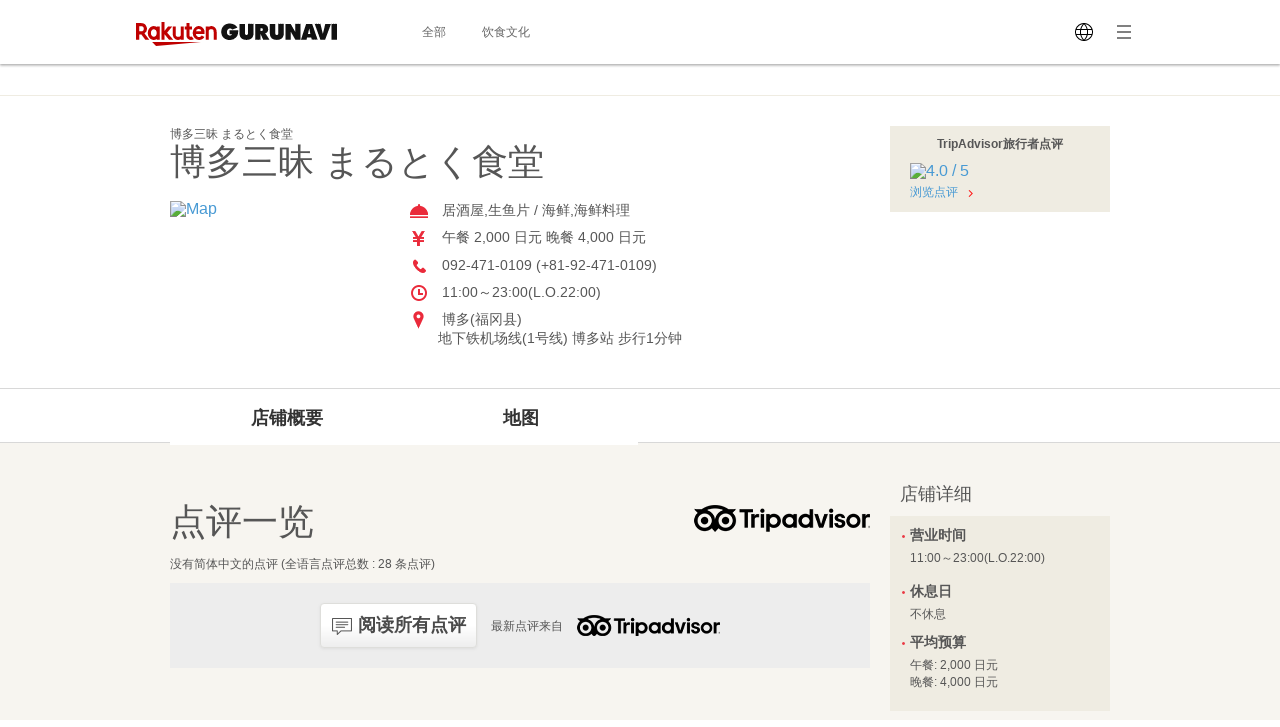

--- FILE ---
content_type: text/javascript
request_url: https://b.gnavi.co.jp/no_cookie/b_view_js.php?loc=1000221&w=1
body_size: 337
content:
document.write('<a href="http://b.gnavi.co.jp/no_cookie/b_link.php?loc=1000221&bid=100001252&s=1&link_url=http%3A%2F%2Fpp.gnavi.co.jp%2Fmlcnt%2F%3Fid%3D375822%26sc_cid%3Dforeign_banner_100001252&c=17689180272363" target="_blank"><img src="https://c-www.gnst.jp/b/2021/04/livejapan_baner_zh-hans.jpg?c=17689180272363" border="0" /></a>');